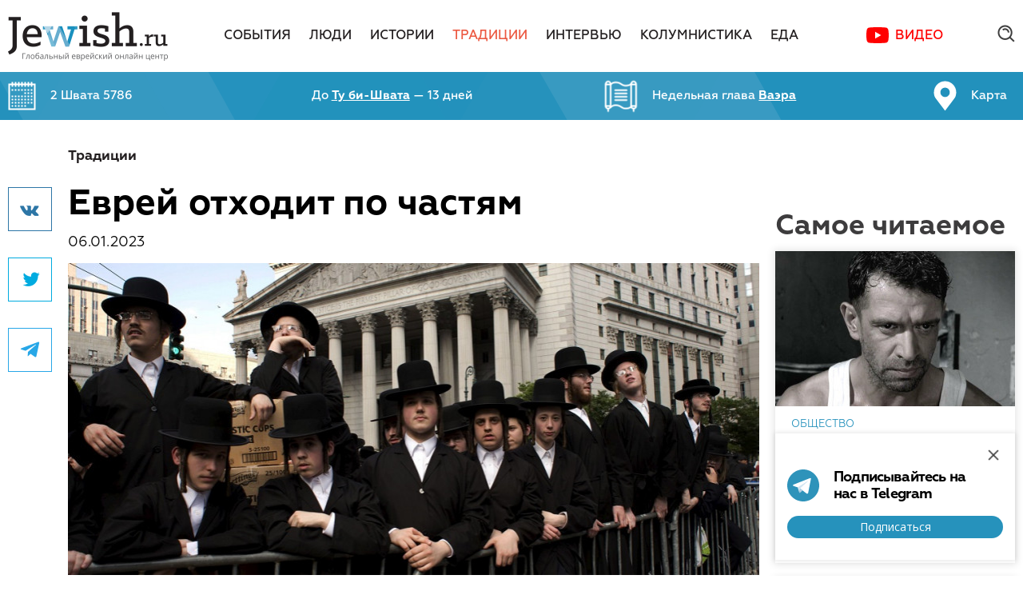

--- FILE ---
content_type: text/html; charset=utf-8
request_url: https://jewish.ru/ru/traditions/articles/201445/
body_size: 14212
content:
<!DOCTYPE html>
<html>
<head>
  <!-- Base meta -->
	<meta charset="utf-8">
	<meta http-equiv="x-ua-compatible" content="ie=edge">

	<!-- Base meta -->
	<title>Еврей отходит по частям // Jewish.Ru — Глобальный еврейский онлайн центр</title>
	<meta name="title" content="Еврей отходит по частям // Jewish.Ru — Глобальный еврейский онлайн центр">

    <meta name="keywords" content="ТРАДИЦИЯ, «ВАЕХИ», ЯАКОВ, ИОСИФ, евреи, еврей, еврейский, еврейская, еврейские, еврейское, иудаизм, шедух, рабби, раввин, израиль">
  <meta name="description" content="Чего стоит бояться «придворным евреям»…">
  
	<!-- Base URL to use for all relative URLs contained within the document -->
	<base href="//jewish.ru/ru/traditions/articles/201445/">

	<!-- Full domain name or web address -->
	<meta name="url" content="//jewish.ru/">
	
	<!-- Control the behavior of search engine crawling and indexing -->
	<meta name="robots" content="index,follow,noodp"><!-- All Search Engines -->
	<meta name="googlebot" content="index,follow"><!-- Google Specific -->
  
  <meta name="yandex-verification" content="f97960fcd0e0f0b0" />

	<meta property="al:ios:url" content="">
	<meta property="al:android:url" content="">
	<meta property="al:ios:app_name" content="Jewish.Ru">
	<meta property="al:ios:app_store_id" content="">
	<meta property="al:android:package" content="">
	<meta property="al:android:app_name" content="Jewish.Ru">
	<meta property="al:web:should_fallback" content="">

  <meta name="apple-itunes-app" content="app-id=390884113" />
  <meta name="google-play-app" content="app-id=ru.jewish" />
  <link rel="apple-touch-icon" href="//jewish.ru/themes/publication_1/theme_1/img/app-icon.jpg" />
  <link rel="android-touch-icon" href="//jewish.ru/themes/publication_1/theme_1/img/app-icon.jpg" />

  
  <link rel="alternate" type="application/rss+xml" title="RSS Feed jewish.ru - Все" href="/ru/?tpl=24">
  <link rel="alternate" type="application/rss+xml" title="RSS Feed jewish.ru - Новости" href="/ru/?tpl=25">
  <link rel="alternate" type="application/rss+xml" title="RSS Feed jewish.ru - Материалы" href="/ru/?tpl=26">
  <link rel="alternate" type="application/rss+xml" title="RSS Feed jewish.ru for Yandex" href="/ru/?tpl=27">
	<link rel="alternate" type="application/rss+xml" title="RSS Feed jewish.ru for Yandex Zen" href="/ru/?tpl=70">
	<link rel="alternate" type="application/rss+xml" title="RSS Feed jewish.ru for Pulse Mail.ru" href="/ru/?tpl=71">
  
	

	<link rel="canonical" href="//jewish.ru/ru/traditions/articles/201445/">

  <meta name="apple-itunes-app" content="">
  <meta property="vk:app_id" content="">
  
  <meta name="facebook-domain-verification" content="4a9hrp294yesblv7brc7w3xz69a2jj">
  <meta property="fb:app_id" content="110001209069363" />
	<meta property="fb:admins" content="834783404"/>
	<meta property="fb:admins" content="1616508656"/>
  <meta property="fb:admins" content="522943059"/>
    	<meta property="og:url" content="https://jewish.ru/ru/traditions/articles/201445/">
    <meta property="og:type" content="article">
  <meta property="og:title" content="Еврей отходит по частям">

  	<link rel="image_src" href="https://jewish.ru/images/cms-image-000022247.jpg">
  <meta property="og:image" content="https://jewish.ru/images/cms-image-000022247.jpg">
  <meta property="og:image:width" content="1009">
  <meta property="og:image:height" content="530">
  <meta name="twitter:image" content="https://jewish.ru/images/cms-image-000022247.jpg">

  	<meta property="og:description" content="Чего стоит бояться «придворным евреям»…">
  
	<meta property="og:site_name" content="Jewish.Ru">
	<meta property="og:locale" content="ru_RU">
            
        
        
                            
              
    	<meta property="article:author" content="Петр Люкимсон">
	
	<meta name="twitter:card" content="summary_large_image"> <!-- summary_large_image -->
	<meta name="twitter:site" content="">
	<meta name="twitter:creator" content="">
	<meta name="twitter:url" content="https://jewish.ru/ru/traditions/articles/201445/">
	<meta name="twitter:title" content="Еврей отходит по частям">

  	<meta name="twitter:description" content="Чего стоит бояться «придворным евреям»…">
  


	<!-- More info: https://dev.twitter.com/cards/getting-started -->
	<!-- Validate: https://dev.twitter.com/docs/cards/validation/validator -->

	<meta name="twitter:app:name:iphone" content="Jewish.Ru">
	<meta name="twitter:app:id:iphone" content="">
	<meta name="twitter:app:url:iphone" content="">
	<meta name="twitter:app:name:ipad" content="Jewish.Ru">
	<meta name="twitter:app:id:ipad" content="">
	<meta name="twitter:app:url:ipad" content="">
	<meta name="twitter:app:name:googleplay" content="Jewish.Ru">
	<meta name="twitter:app:id:googleplay" content="">
	<meta name="twitter:app:url:googleplay" content="">

  <meta class="viewport" name="viewport" content="width=device-width, initial-scale=1.0">

  <link href="https://fonts.googleapis.com/css?family=Open+Sans:400,700&subset=cyrillic-ext" rel="stylesheet">
  <script type="text/javascript">
  function setViewport() {
    var viewport;
    var docWidth = document.documentElement.offsetWidth;
    viewport = document.createElement('meta');
    viewport.setAttribute("class", "viewport");
    viewport.setAttribute("name", "viewport");
    if (document.head.getElementsByClassName('viewport')[0]) {
      var elem = document.head.getElementsByClassName('viewport')[0];
      elem.remove();
    }
    if (docWidth <= 640) {
      viewport.setAttribute("content", "width=640, user-scalable=no");
    } else if (docWidth <= 1240) {
      viewport.setAttribute("content", "width=1044, user-scalable=no");
    } else {
      viewport.setAttribute("content", "width=device-width, initial-scale=1.0, minimum-scale=1.0, maximum-scale=1.0");
    }
    document.head.appendChild(viewport);
  }
  setViewport();
  </script>

  <link rel="preconnect" href="https://fonts.googleapis.com">
  <link rel="preconnect" href="https://fonts.gstatic.com" crossorigin>
  <link href="https://fonts.googleapis.com/css2?family=Open+Sans:wght@400;600;700&display=swap" rel="stylesheet">

  <link rel="stylesheet" type="text/css" href="//jewish.ru/themes/publication_1/theme_1/css/main.css?v=0.0.71">
  <link rel="stylesheet" type="text/css" href="//jewish.ru/themes/publication_1/theme_1/react_components/dist/index.css?v=0.0.51">
  <link rel="icon" type="image/png" href="//jewish.ru/themes/publication_1/theme_1/img/favicon.png">
  <script src="https://api-maps.yandex.ru/2.1/?lang=ru_RU" type="text/javascript"></script>
  <script type="text/javascript" src="//jewish.ru/themes/publication_1/theme_1/js/modernizr.js"></script>
  <script type="text/javascript" src="//jewish.ru/themes/publication_1/theme_1/js/hebcal.js"></script>
  <script type="text/javascript" src="//jewish.ru/themes/publication_1/theme_1/js/main.js?v=1.1.18"></script>
  <script type="text/javascript" src="//jewish.ru/themes/publication_1/theme_1/js/scripts.js?v=1.0.7"></script>

  <!-- Put this script tag to the <head> of your page -->
  <script type="text/javascript" src="//vk.com/js/api/openapi.js?136"></script>

  <script type="text/javascript">
    VK.init({apiId: 5743135, onlyWidgets: true});
  </script>


	  <link rel="stylesheet" type="text/css" href="/themes/publication_1/theme_1/css/social-likes_birman.css">
	<script defer type="text/javascript" src="//jewish.ru/themes/publication_1/theme_1/js/social-likes.min.js?v=0.0.1"></script>

	
    
<script async='async' src='https://www.googletagservices.com/tag/js/gpt.js'></script>
<script>
  var googletag = googletag || {};
  googletag.cmd = googletag.cmd || [];
</script>
<!-- [0.desktop] -->
<script>
  googletag.cmd.push(function() {
    googletag.defineSlot('/87020519/JR_Site_15_970x90_Main-4', [1260, 90], 'div-gpt-ad-1496400071148-0').
      addService(googletag.pubads());
    googletag.pubads().enableSingleRequest();
    googletag.pubads().collapseEmptyDivs();
    googletag.enableServices();
  });
</script>

<!-- [0.tablet] -->
<script>
  googletag.cmd.push(function() {
    googletag.defineSlot('/87020519/JR_Site_15_970x90_Main-4', [1004, 90], 'div-gpt-ad-1496400071148-1').
      addService(googletag.pubads());
    googletag.pubads().enableSingleRequest();
    googletag.pubads().collapseEmptyDivs();
    googletag.enableServices();
  });
</script>

<!-- [1] -->
<script>
  googletag.cmd.push(function() {
    googletag.defineSlot('/87020519/JR_Site_01_300x390_Main-1', [300, 390], 'div-gpt-ad-1491310942712-0').addService(googletag.pubads());
    googletag.pubads().enableSingleRequest();
    googletag.pubads().collapseEmptyDivs();
    googletag.enableServices();
  });
</script>

<!-- [2.desktop] -->
<script>
  googletag.cmd.push(function() {
    googletag.defineSlot('/87020519/JR_Site_02_970x90_Main-2', [1260, 90], 'div-gpt-ad-1496402946829-0').
      addService(googletag.pubads());
    googletag.pubads().enableSingleRequest();
    googletag.pubads().collapseEmptyDivs();
    googletag.enableServices();
  });
</script>

<!-- [2.tablet] -->
<script>
  googletag.cmd.push(function() {
    googletag.defineSlot('/87020519/JR_Site_02_970x90_Main-2', [1004, 90], 'div-gpt-ad-1496402946829-1').
      addService(googletag.pubads());
    googletag.pubads().enableSingleRequest();
    googletag.pubads().collapseEmptyDivs();
    googletag.enableServices();
  });
</script>

<!-- [3.desktop] -->
<script>
  googletag.cmd.push(function() {
    googletag.defineSlot('/87020519/JR_Site_03_970x90_Main-3', [1260, 90], 'div-gpt-ad-1496403018785-0').
      addService(googletag.pubads());
    googletag.pubads().enableSingleRequest();
    googletag.pubads().collapseEmptyDivs();
    googletag.enableServices();
  });
</script>

<!-- [3.tablet] -->
<script>
  googletag.cmd.push(function() {
    googletag.defineSlot('/87020519/JR_Site_03_970x90_Main-3', [1004, 90], 'div-gpt-ad-1496403018785-1').
      addService(googletag.pubads());
    googletag.pubads().enableSingleRequest();
    googletag.pubads().collapseEmptyDivs();
    googletag.enableServices();
  });
</script>

<!-- [4] -->
<script>
  googletag.cmd.push(function() {
    googletag.defineSlot('/87020519/JR_Site_04_300x160_Section-1', [300, 160], 'div-gpt-ad-1491311061242-0').addService(googletag.pubads());
    googletag.pubads().enableSingleRequest();
    googletag.pubads().collapseEmptyDivs();
    googletag.enableServices();
  });
</script>

<!-- [5] -->
<script>
  googletag.cmd.push(function() {
    googletag.defineSlot('/87020519/JR_Site_05_300x438_Section-2', [300, 438], 'div-gpt-ad-1491311093737-0').addService(googletag.pubads());
    googletag.pubads().enableSingleRequest();
    googletag.pubads().collapseEmptyDivs();
    googletag.enableServices();
  });
</script>

<!-- [6] -->
<script>
  googletag.cmd.push(function() {
    googletag.defineSlot('/87020519/JR_Site_06_300x160_Section-3', [300, 160], 'div-gpt-ad-1491311125131-0').addService(googletag.pubads());
    googletag.pubads().enableSingleRequest();
    googletag.pubads().collapseEmptyDivs();
    googletag.enableServices();
  });
</script>

<!-- [7.desktop] -->
<script>
  googletag.cmd.push(function() {
    googletag.defineSlot('/87020519/JR_Site_07_970x90_Section-4', [1260, 90], 'div-gpt-ad-1496403594171-0').addService(googletag.pubads());
    googletag.pubads().enableSingleRequest();
    googletag.pubads().collapseEmptyDivs();
    googletag.enableServices();
  });
</script>

<!-- [7.tablet] -->
<script>
  googletag.cmd.push(function() {
    googletag.defineSlot('/87020519/JR_Site_07_970x90_Section-4', [1004, 90], 'div-gpt-ad-1496403594171-1').addService(googletag.pubads());
    googletag.pubads().enableSingleRequest();
    googletag.pubads().collapseEmptyDivs();
    googletag.enableServices();
  });
</script>

<!-- [8] -->
<script>
  googletag.cmd.push(function() {
    googletag.defineSlot('/87020519/JR_Site_08_300x160_Material-1', [300, 160], 'div-gpt-ad-1491311169730-0').addService(googletag.pubads());
    googletag.pubads().enableSingleRequest();
    googletag.pubads().collapseEmptyDivs();
    googletag.enableServices();
  });
</script>

<!-- [9] -->
<script>
  googletag.cmd.push(function() {
    googletag.defineSlot('/87020519/JR_Site_09_300x438_Material-2', [300, 438], 'div-gpt-ad-1491311196022-0').addService(googletag.pubads());
    googletag.pubads().enableSingleRequest();
    googletag.pubads().collapseEmptyDivs();
    googletag.enableServices();
  });
</script>

<!-- [10] -->
<script>
  googletag.cmd.push(function() {
    googletag.defineSlot('/87020519/JR_Site_10_300x160_Material-3', [300, 160], 'div-gpt-ad-1491311226879-0').addService(googletag.pubads());
    googletag.pubads().enableSingleRequest();
    googletag.pubads().collapseEmptyDivs();
    googletag.enableServices();
  });
</script>

<!-- [11] -->
<script>
  googletag.cmd.push(function() {
    googletag.defineSlot('/87020519/JR_Site_11_M_640x260_Main-1', [640, 260], 'div-gpt-ad-1491311255795-0').addService(googletag.pubads());
    googletag.pubads().enableSingleRequest();
    googletag.pubads().collapseEmptyDivs();
    googletag.enableServices();
  });
</script>

<!-- [12] -->
<script>
  googletag.cmd.push(function() {
    googletag.defineSlot('/87020519/JR_Site_12_M_640x260_Main-2', [640, 260], 'div-gpt-ad-1491311279091-0').addService(googletag.pubads());
    googletag.pubads().enableSingleRequest();
    googletag.pubads().collapseEmptyDivs();
    googletag.enableServices();
  });
</script>

<!-- [13] -->
<script>
  googletag.cmd.push(function() {
    googletag.defineSlot('/87020519/JR_Site_13_M_640x260_Section-1', [640, 260], 'div-gpt-ad-1491311308375-0').addService(googletag.pubads());
    googletag.pubads().enableSingleRequest();
    googletag.pubads().collapseEmptyDivs();
    googletag.enableServices();
  });
</script>

<!-- [14] -->
<script>
  googletag.cmd.push(function() {
    googletag.defineSlot('/87020519/JR_Site_14_M_640x260_Section-2', [640, 260], 'div-gpt-ad-1491311332572-0').addService(googletag.pubads());
    googletag.pubads().enableSingleRequest();
    googletag.pubads().collapseEmptyDivs();
    googletag.enableServices();
  });
</script> 

<script>
  function onSubscribeDesktop(token) {
    document.getElementById("SubscribeForm").submit();
  }
</script>

<script src='https://www.google.com/recaptcha/api.js?onload=onloadReCaptchaInvisible&render=explicit' async defer></script>

<style type="text/css">
  .grecaptcha-badge {
    display: none !important;
  }
</style>
	<!-- Top.Mail.Ru counter -->
	<script type="text/javascript">
        var _tmr = window._tmr || (window._tmr = []);
        _tmr.push({id: "3403745", type: "pageView", start: (new Date()).getTime()});
        (function (d, w, id) {
            if (d.getElementById(id)) return;
            var ts = d.createElement("script"); ts.type = "text/javascript"; ts.async = true; ts.id = id;
            ts.src = "https://top-fwz1.mail.ru/js/code.js";
            var f = function () {var s = d.getElementsByTagName("script")[0]; s.parentNode.insertBefore(ts, s);};
            if (w.opera == "[object Opera]") { d.addEventListener("DOMContentLoaded", f, false); } else { f(); }
        })(document, window, "tmr-code");
	</script>
	<noscript><div><img src="https://top-fwz1.mail.ru/counter?id=3403745;js=na" style="position:absolute;left:-9999px;" alt="Top.Mail.Ru" /></div></noscript>
	<!-- /Top.Mail.Ru counter -->
</head>
<body>
  <div id="fb-root"></div>
  <script>(function(d, s, id) {
    var js, fjs = d.getElementsByTagName(s)[0];
    if (d.getElementById(id)) return;
    js = d.createElement(s); js.id = id;
    js.src = "https://connect.facebook.net/ru_RU/sdk.js#xfbml=1&version=v3.3&appId=110001209069363";
    fjs.parentNode.insertBefore(js, fjs);
  }(document, 'script', 'facebook-jssdk'));</script>

  <div class="search-popup">
    <div class="popup-inner">
      <a href="/search/?search=toptag" class="top-100">Топ 100 тэгов</a>

      <div class="tabs">
        <div class="item _active">
          Поиск по сайту
        </div>
        <div class="item">
          Поиск по тэгам
        </div>
      </div> <!-- .tabs -->

      <div class="insets">
        <div class="item site-search _active">
          <div class="input">
            <div class="search-query">
              <form name="search_articles" action="/search" method="get">
              	<input type="hidden" name="search" value="all" />
                <input type="text" name="q" value="" placeholder="Поиск по сайту" />
                <input type="submit" value=".">
              </form>
            </div>
          </div>
        </div>

        <div class="item tag-search">
          <div class="input">
            <div class="search-query">
              <form name="search_articles" action="/search" method="get">
              	<input type="hidden" name="search" value="tag" />
                <input type="text" name="q" value="" placeholder="Поиск по тэгам" />
                <input type="submit" value=".">
              </form>
            </div>
          </div>
        </div>
      </div> <!-- .insets -->

    </div> <!-- .popup-inner -->

    <div class="close"></div>
  </div>

  <div id="page">

   <header>
      <div class="main-menu-big">
        <div class="container">
          <div class="logo"><a href="/"><img src="/themes/publication_1/theme_1/img/logo.png" alt="logo" /></a></div>

          <nav>
            <ul>
            
              <li class=""><a href="/ru/events/">События</a></li>
            
              <li class=""><a href="/ru/people/">Люди</a></li>
            
              <li class=""><a href="/ru/stories/">Истории</a></li>
            
              <li class="active"><a href="/ru/traditions/">Традиции</a></li>
            
              <li class=""><a href="/ru/interviews/">Интервью</a></li>
            
              <li class=""><a href="/ru/columnists/">Колумнистика</a></li>
            
              <li class=""><a href="/ru/cooking/">Еда</a></li>
            
              <li><a href="https://www.youtube.com/channel/UC9Ee-XWBdTirMogFjiWpTdA/featured" class="c-map-button" target="_blank">Видео</a></li>
            </ul>
          </nav>

          <div class="misc">
            <!--div class="c-account-button-container" id="account_button"></div-->
            
            <div class="search-btn">
              <form name="search_articles" action="/search" method="get">
								<input type="text" name="q" value="" placeholder="Поиск по сайту" />
							</form>
              <div class="ico"></div>
							<div class="close"></div>
            </div>

          </div>
        </div>

      </div> <!-- .main-menu-big -->

      <div class="fixed-menu-big">
        <div class="container">
          <div class="logo"><a href="/"><img src="/themes/publication_1/theme_1/img/logo.png" alt="logo" /></a></div>

          <nav>
            <ul>
						
              <li class=""><a href="/ru/events/">События</a></li>
            
              <li class=""><a href="/ru/people/">Люди</a></li>
            
              <li class=""><a href="/ru/stories/">Истории</a></li>
            
              <li class="active"><a href="/ru/traditions/">Традиции</a></li>
            
              <li class=""><a href="/ru/interviews/">Интервью</a></li>
            
              <li class=""><a href="/ru/columnists/">Колумнистика</a></li>
            
              <li class=""><a href="/ru/cooking/">Еда</a></li>
            
              <li><a href="https://www.youtube.com/channel/UC9Ee-XWBdTirMogFjiWpTdA/featured" class="c-map-button" target="_blank">Видео</a></li>
            </ul>
          </nav>

          <div class="misc">
            <div class="c-account-button-container" id="account_button_fixed"></div>
            <div class="search-btn">
              <div class="ico"></div>
            </div>

          </div>

        </div>

        <div class="article-progress-bar">
          <div class="article-progress-bar__bar"></div>  
        </div>
      </div> <!-- .fixed-menu-big -->

      <div class="jew-stuff">
        <div class="container">
          <div class="inner">
            <a href="/ru/calendar/">
              <div class="item calendar">
                <p>Загрузка...</p>
              </div>
            </a>
            <a href="/ru/holidays/">
              <div class="item holiday">
                <p>Загрузка...</p>
              </div>
            </a>
            <a href="/ru/torah/">
              <div class="item chapter">
                <p>Загрузка...</p>
              </div>
            </a>
            <a href="/ru/jewishmap">
              <div class="item jewish-map">
                <p>Карта</p>
              </div>
            </a>
          </div>
        </div>
      </div><!-- .jew-stuff -->

      <div class="header-mobile">
        <div class="burger btn"></div>
        <a href="/"><div class="logo"></div></a>
        <div class="search btn"></div>

        <div class="search-field">
          <form name="search_articles" action="/search" method="get">
          	<input type="hidden" name="search" value="all" />
						<input type="text" name="q" value="" placeholder="Найти" />
					</form>
        </div>
        
        <div class="article-progress-bar">
          <div class="article-progress-bar__bar"></div>  
        </div>
      </div>

      <div class="main-mobile-menu">
        <div class="inner">
          <nav>
            <ul>
            	
              <li class="">
             		<a href="/ru/events/">
              		<div class="name">
              			События
              		</div>
              	</a>
                
                                <ul>
                
                  <li>
                    <a href="/ru/events/russia/"><div class="name">Россия</div></a>
                  </li>

                                
                
                  <li>
                    <a href="/ru/events/israel/"><div class="name">Израиль</div></a>
                  </li>

                                
                
                  <li>
                    <a href="/ru/events/usa/"><div class="name">США</div></a>
                  </li>

                                
                
                  <li>
                    <a href="/ru/events/europe/"><div class="name">Европа</div></a>
                  </li>

                                
                
                  <li>
                    <a href="/ru/events/world/"><div class="name">Мир</div></a>
                  </li>

                                </ul>
                                

              </li>
            	
              <li class="">
             		<a href="/ru/people/">
              		<div class="name">
              			Люди
              		</div>
              	</a>
                
                                <ul>
                
                  <li>
                    <a href="/ru/people/culture/"><div class="name">Культура</div></a>
                  </li>

                                
                
                  <li>
                    <a href="/ru/people/society/"><div class="name">Общество</div></a>
                  </li>

                                
                
                  <li>
                    <a href="/ru/people/business/"><div class="name">Бизнес</div></a>
                  </li>

                                
                
                  <li>
                    <a href="/ru/people/science/"><div class="name">Наука</div></a>
                  </li>

                                </ul>
                                

              </li>
            	
              <li class="">
             		<a href="/ru/stories/">
              		<div class="name">
              			Истории
              		</div>
              	</a>
                
                                <ul>
                
                  <li>
                    <a href="/ru/stories/chronicles/"><div class="name">Хроники</div></a>
                  </li>

                                
                
                  <li>
                    <a href="/ru/stories/reviews/"><div class="name">Обзоры</div></a>
                  </li>

                                
                
                  <li>
                    <a href="/ru/stories/literature/"><div class="name">Литература</div></a>
                  </li>

                                
                
                  <li>
                    <a href="/ru/stories/humor/"><div class="name">Юмор</div></a>
                  </li>

                                </ul>
                                

              </li>
            	
              <li class="active">
             		<a href="/ru/traditions/">
              		<div class="name">
              			Традиции
              		</div>
              	</a>
                

              </li>
            	
              <li class="">
             		<a href="/ru/interviews/">
              		<div class="name">
              			Интервью
              		</div>
              	</a>
                

              </li>
            	
              <li class="">
             		<a href="/ru/columnists/">
              		<div class="name">
              			Колумнистика
              		</div>
              	</a>
                

              </li>
            	
              <li class="">
             		<a href="/ru/cooking/">
              		<div class="name">
              			Еда
              		</div>
              	</a>
                
                                <ul>
                
                  <li>
                    <a href="/ru/cooking/appetizers/"><div class="name">Закуски</div></a>
                  </li>

                                
                
                  <li>
                    <a href="/ru/cooking/soups/"><div class="name">Супы</div></a>
                  </li>

                                
                
                  <li>
                    <a href="/ru/cooking/fish/"><div class="name">Рыба</div></a>
                  </li>

                                
                
                  <li>
                    <a href="/ru/cooking/poultry/"><div class="name">Птица</div></a>
                  </li>

                                
                
                  <li>
                    <a href="/ru/cooking/meat/"><div class="name">Мясо</div></a>
                  </li>

                                
                
                  <li>
                    <a href="/ru/cooking/garnishes/"><div class="name">Гарниры</div></a>
                  </li>

                                
                
                  <li>
                    <a href="/ru/cooking/baking/"><div class="name">Выпечка</div></a>
                  </li>

                                
                
                  <li>
                    <a href="/ru/cooking/dessert/"><div class="name">Десерты</div></a>
                  </li>

                                
                
                  <li>
                    <a href="/ru/cooking/drinks/"><div class="name">Напитки</div></a>
                  </li>

                                </ul>
                                

              </li>
            	

              
              <li><a href="https://www.youtube.com/channel/UC9Ee-XWBdTirMogFjiWpTdA/featured" target="_blank"><div class="name">Видео</div></a></li>
            </ul>
          </nav>

          <div class="jew-informer">
            <a href="/ru/calendar/">
              <div class="item date"><!--<span>6 кислева</span> 5775-->
                <p><!--Calendar date--></p>  
              </div>
            </a>
           	<a href="/ru/torah/">
              <div class="item chapter"><!--Недельная глава <span>Ницавим</span>-->
                <p><!--Torah chapter--></p>  
              </div>
            </a>
           	<a href="/ru/holidays/">
              <div class="item holiday">
                <p><!--Holiday--></p>  
              </div>
            </a>
            <a href="/ru/jewishmap">
              <div class="item jewish-map">
                <p>Карта</p>  
              </div>
            </a>
          </div>

          <div class="bottom">
            <a href="/ru/authors/">Авторы</a>
            <a href="/ru/about/contacts/">Редакция</a>
            <a href="/ru/about/ads/">Реклама</a>
            <a href="/ru/about/citation/">Copyright</a>
            <div class="c-account-button-container c-account-button-container--white-icon" id="account_button_mobile_menu"></div>
          </div>

        </div>
      </div>

    </header>

    <div class="c-popups-react" id="popups_react"></div>

<div class="content">

<!-- article ajax -->
		<script>
		var article = []; 
		var articlecard = [];
		var articleURLs = [];
	</script>

		<script>
	
						articlecarddata=[];
				articlecarddata.push('Герой нашего имени');
				articlecarddata.push('/ru/traditions/articles/210330/');
				articlecarddata.push('art_210330'); 
				articlecard.push(articlecarddata);
				
					articleLoaderURL = '/ru/?tpl=68'
				
				        																		
							articlecarddata.push('/images/cache/300x195/crop_0_12_1200_792/images%7Ccms-image-000030733.jpg');
						
					
					        				article.push('210330');
	
						articlecarddata=[];
				articlecarddata.push('На три весёлых слова');
				articlecarddata.push('/ru/traditions/articles/210273/');
				articlecarddata.push('art_210273'); 
				articlecard.push(articlecarddata);
				
					articleLoaderURL = '/ru/?tpl=68'
				
				        																		
							articlecarddata.push('/images/cache/300x195/crop_116_0_1086_630/images%7Ccms-image-000030685.png');
						
					
					        				article.push('210273');
	
						articlecarddata=[];
				articlecarddata.push('Сон на поруку');
				articlecarddata.push('/ru/traditions/articles/210171/');
				articlecarddata.push('art_210171'); 
				articlecard.push(articlecarddata);
				
					articleLoaderURL = '/ru/?tpl=68'
				
				        																		
							articlecarddata.push('/images/cache/300x195/crop/images%7Ccms-image-000030591.jpg');
						
					
					        				article.push('210171');
	
						articlecarddata=[];
				articlecarddata.push('Победа с маслом');
				articlecarddata.push('/ru/traditions/articles/210116/');
				articlecarddata.push('art_210116'); 
				articlecard.push(articlecarddata);
				
					articleLoaderURL = '/ru/?tpl=68'
				
				        																		
							articlecarddata.push('/images/cache/300x195/crop/images%7Ccms-image-000030553.jpg');
						
					
					        				article.push('210116');
	
						articlecarddata=[];
				articlecarddata.push('Неприступный какой!');
				articlecarddata.push('/ru/traditions/articles/210111/');
				articlecarddata.push('art_210111'); 
				articlecard.push(articlecarddata);
				
					articleLoaderURL = '/ru/?tpl=68'
				
				        																		
							articlecarddata.push('/images/cache/300x195/crop/images%7Ccms-image-000030509.jpg');
						
					
					        				article.push('210111');
	
						articlecarddata=[];
				articlecarddata.push('Как еврея назовёшь');
				articlecarddata.push('/ru/traditions/articles/210060/');
				articlecarddata.push('art_210060'); 
				articlecard.push(articlecarddata);
				
					articleLoaderURL = '/ru/?tpl=68'
				
				        																		
							articlecarddata.push('/images/cache/300x195/crop/images%7Ccms-image-000030495.png');
						
					
					        				article.push('210060');
	
						articlecarddata=[];
				articlecarddata.push('Не плюй в народец');
				articlecarddata.push('/ru/traditions/articles/209945/');
				articlecarddata.push('art_209945'); 
				articlecard.push(articlecarddata);
				
					articleLoaderURL = '/ru/?tpl=68'
				
				        																		
							articlecarddata.push('/images/cache/300x195/crop_116_0_1086_630/images%7Ccms-image-000030363.jpg');
						
					
					        				article.push('209945');
	
	
		/*console.log(articlecard);*/
	</script>
    
<!--script>
	var countArticle = '0';
	var numberArticle = '0';
	var inProgress = false;
	
	jQuery(window).scroll(function() {

		//if(jQuery(window).scrollTop()+jQuery(window).height() >= jQuery('.checkpoint__loader').last().offset().top + 200 && !inProgress) {
			
		if(jQuery(window).scrollTop()+jQuery(window).height() >= jQuery(document).height() - 200 && !inProgress) {	
			var layer = $('#loading_article');
			var footer = $('footer');
			if(countArticle <= 6 ) {
				footer.hide();
				
					var url  = '/ru/?tpl=68';
				

				var data = 'data_article='+article[numberArticle];
				
				numberArticle++;
				nextArticleLink.hide();
				console.log(url);
		
				jQuery.ajax({
					url:url, 
					data:data, 
					type:'GET',
					cache: false,
					
					beforeSend: function(){
						layer.fadeIn('fast');
						inProgress = true;
					},
					complete: function(){
						layer.fadeOut();
					},
					
					success: function(response){
						if(response != 0){
							inProgress = false;
							console.log(response);
							layer.before(response);
							countArticle++;
							try {
								var fbComments = document.getElementsByClassName('comments');
								FB.XFBML.parse(fbComments[fbComments.length - 1]);
							} catch (error) {
								console.error('Can`t initialize Facebook');								
							}
							SocialLikesNext.autoInit()
							focusPoint();
							articleAds.destroy();
							articleAds = new ArticleAds();
							articleAds.init();
							articleProgressBar.setNextArticle();
							nextArticleLink.assignNextArticleLink();
							footer.show();
						}
					}
				});

			}
		}
	
  });
</script-->   
<!-- end --> 
<div id="art_201445" class="article-main">
  <div class="container">
    <div class="wrapper">
      <div class="main">

          <div class="soc">
  	<div class="inner">
			      	<div class="social-likes social-likes_vertical" data-counters="no" data-url="https://jewish.ru/ru/traditions/articles/201445/" data-title="Еврей отходит по частям">				
  		  			        				<div data-service="vkontakte" title="Поделиться ссылкой во Вконтакте">Вконтакте</div>
    		<div data-service="twitter" title="Поделиться ссылкой в Твиттере">Twitter</div>
				<div data-service="telegram" title="Поделиться ссылкой в Телеграме">Телеграм</div>
			</div>

  	</div>
  </div>

				
        <div class="content">

        
        	
            					<div class="breadcrumbs">
            <a href="/ru/traditions/">Традиции</a>                                  </div>


            <div class="header">
              <h1 class="title">Еврей отходит по частям</h1>
              <p class="date">06.01.2023 <span class="editlink" style="display:none; cursor:pointer; font-size:12px; color:#d32525; font-weight:normal;" data-href="#f_publication_id=1&amp;f_issue_number=40&amp;f_section_number=410&amp;f_article_number=201445&amp;f_language_id=15&amp;f_language_selected=15" data-target="_blank"><br />Редактировать статью</span>

</p>

                                            <div class="picture">
                                
                  <img src="/images/cache/865x390/crop_0_156_1024_617/images%7Ccms-image-000022246.jpg"  alt="" />
                
              
                </div>
              
            </div>

          
          <div class="markdown-body checkpoint__loader">
													<h4>
														Чего стоит бояться «придворным евреям» в любую эпоху, рассказывает наш корреспондент.
							</h4>
												<p>Библейская глава «Ваехи», которую будут читать в синагогах в эту субботу, посвящена последнему дню жизни нашего праотца Яакова. И любопытно наблюдать, как идея смерти в иудаизме тесно переплетается с идеей самой жизненности! Даже название главы – «Ваехи» – можно перевести не только: «И жил», но и одновременно – «Будет жить!». Ведь в Пятикнижии грамматическая форма будущего времени глагола часто используется для прошлого – что само по себе примечательно в данном контексте. А если уж вспомнить, что аналогично отрывок, посвященный смерти нашей праматери Сары, называется «Хаей Сара», то есть «Жизнь Сары», то круг окончательно замыкается: и Яаков, и Сара продолжают жить, пока живы их потомки.</p> <p>И потому благословения, которые Яаков на смертном одре даёт каждому из сыновей, актуальны и сейчас – ведь они, в конце концов, обращены к нам. Эти благословения очень различны и, по мнению великих комментаторов Пятикнижия, представляют собой не только точные характеристики каждого из сыновей, но провидение будущего их потомства – колен Израиля. Но видно из самого текста, что несмотря на все различия, братья в этих благословениях не отдаляются, а наоборот – мистическим образом дополняют друг друга. По отдельности каждый из них – лишь разрозненный камешек, но вместе они сливаются в единую мозаику и становятся народом в подлинном смысле этого слова. Но вытащи один камешек – и мозаика начнет рассыпаться.</p> <p>И в этой идее Яакова слышится призыв к нам сегодняшним: нет ничего более глупого и опасного, чем делегетимировать ту или иную часть еврейского народа по политическим, религиозным или иным убеждениям. Эту же мысль, кстати, не так давно по историческим меркам – всего каких-то двести с лишним лет назад – обосновывал и рабби Леви-Ицхак из Бердичева, объясняя своим ученикам, что Б-гу, а значит, и всему остальному еврейскому народу нужны даже самые отпетые безбожники. «Без меня народ неполный», – как было сказано великим представителем другого народа, но при схожих жизненных обстоятельствах.</p> <p>И еще на один ключевой момент этого отрывка Пятикнижия хотелось бы обратить внимание читателя. После того как праотец наш Яаков, говоря библейским языком, «присоединился к своему народу», тело его забальзамировали и прошли требуемые по египетскому обычаю семьдесят дней траура, Иосиф обратился к «домочадцам фараона» с просьбой передать «в уши фараона» ходатайство: отпустить его на время в землю Ханаанскую – похоронить отца: «А сейчас позвольте мне взойти туда, похоронить отца и затем вернуться».</p> <p>Странным здесь является тот факт, Иосиф – «второй человек в Египте после фараона», фактический премьер-министр страны, – похоже, больше не может обратиться к фараону напрямую. Видимо, когда дни голода прошли, Иосиф больше не пользовался при дворе тем неоспоримым влиянием, что прежде. Да, с ним, очевидно, ещё считаются, о его великих заслугах перед страной, конечно, помнят, да и пришедшие с ним евреи воспринимаются пока как благо для экономики государства, но в воздухе что-то уже неуловимо изменилось. «Еврей сделал свое дело – еврей может уходить».</p> <p>И вот об этой переменчивости нашей национальной судьбы тоже, думается, стоит помнить всем евреям, живущим в диаспорах. Причем в особенности именно «придворным евреям». Об этом, в сущности, и писал в свое время Александр Галич:</p> <p align="center">Это правда, это правда, это правда,<br />Это было, и боюсь, что будет завтра.<br />Может, завтра, может, даже скорее...<br />Ой, так не шейте ж вы ливреи, евреи!</p>
          </div>

										
					


                      
                          <div class="columnist">
            
                        
              <a href="/ru/authors/lyukimson/">
                <div class="pic">
                	<img alt="Петр Люкимсон" src="/get_img?ImageId=215" />

                </div>
                <p class="name">Петр Люкимсон</p>
              </a>
                          
                                      </div>
                        
          
          <div class="mobile-sharing">
            <div class="soc-mobile">
  <div class="inner">
			      	<div class="social-likes" data-counters="no" data-url="https://jewish.ru/ru/traditions/articles/201445/" data-title="Еврей отходит по частям">				
  		            <div data-service="vkontakte" title="Поделиться ссылкой во Вконтакте">Вконтакте</div>
      <div data-service="twitter" title="Поделиться ссылкой в Твиттере">Twitter</div>
      <div data-service="telegram" title="Поделиться ссылкой в Телеграме">Телеграм</div>
    </div>

  </div>
</div>

          </div>

          <div class="likes">
            <!-- Put this div tag to the place, where the Like block will be -->
            
            <div class="likes__vk-like" id="vk_like_1768920061"></div>
            <script type="text/javascript">
            try {
              VK.Widgets.Like("vk_like_1768920061", {type: "button", height: 20, pageUrl: "jewish.ru/ru/traditions/articles/201445/"});
            } catch (error) {
              console.error('Can`t initialize VK Like button');              
            }
            </script>
          </div>

              							      		<div class="tags">
            <span>Tэги:</span>
            							<a href="/search/?q=ТРАДИЦИЯ&amp;search=key"><span>ТРАДИЦИЯ</span></a>
        									<a href="/search/?q=«ВАЕХИ»&amp;search=key"><span>«ВАЕХИ»</span></a>
        									<a href="/search/?q=ЯАКОВ&amp;search=key"><span>ЯАКОВ</span></a>
        									<a href="/search/?q=ИОСИФ&amp;search=key"><span>ИОСИФ</span></a>
        		          </div>
				
	            <!-- 
					
					 -->
          
        </div> <!--.content-->
        
        

        <div class="article-social-subscribe article-social-subscribe--is-mobile">
          <div class="article-social-subscribe__cross"></div>
          <div class="article-social-subscribe__image --tg --image-exists article-social-subscribe__link"></div>
          <h3 class="article-social-subscribe__title article-social-subscribe__link">
            Подписывайтесь на нас в Telegram
          </h3>
          <div class="article-social-subscribe__button-container">
            <a href="https://t.me/JewishRu" target="_blank" class="article-social-subscribe__button article-social-subscribe__link">Подписаться</a>
          </div>
        </div>

      </div> <!-- .main -->

						<div class="sidebar">
        <div class="banners">
          <div class="wrapper">

            <div class="banner">
              <div class="inner">
                <div class="pic">
                  <!--img src="https://jewish.ru/themes/publication_1/theme_1/img/sample-11.jpg" alt=""-->
                  <!-- <ins data-revive-zoneid="20" data-revive-target="_blank" data-revive-ct0="INSERT_ENCODED_CLICKURL_HERE" data-revive-id="58161c265ed92aeb95c51ba450b40bbc"></ins> -->
                  <!-- [8] --><!-- /87020519/JR_Site_08_300x160_Material-1 -->
                  
                  <!-- <div id='div-gpt-ad-1491311169730-0' style='height:160px; width:300px;'>
                  <script>
                  googletag.cmd.push(function() { googletag.display('div-gpt-ad-1491311169730-0'); });
                  </script> 
                  </div>-->
                </div>
              </div>
            </div>

            <div class="banner">
              <div class="inner">
                <div class="pic">
                  <!--img src="https://jewish.ru/themes/publication_1/theme_1/img/sample-2.jpg" alt=""-->
                  <!-- <ins data-revive-zoneid="19" data-revive-target="_blank" data-revive-ct0="INSERT_ENCODED_CLICKURL_HERE" data-revive-id="58161c265ed92aeb95c51ba450b40bbc"></ins> -->
                  <!-- [9] --><!-- /87020519/JR_Site_09_300x438_Material-2 -->
                  
                  <!-- <div id='div-gpt-ad-1491311196022-0' style='height:438px; width:300px;'>
									<script>
                  googletag.cmd.push(function() { googletag.display('div-gpt-ad-1491311196022-0'); });
                  </script>
                  </div> -->
                </div>
              </div>
            </div>

            <div class="banner">
              <div class="inner">
                <div class="pic">
                  <!--img src="https://jewish.ru/themes/publication_1/theme_1/img/sample-12.jpg" alt=""-->
                  <!-- <ins data-revive-zoneid="20" data-revive-target="_blank" data-revive-ct0="INSERT_ENCODED_CLICKURL_HERE" data-revive-id="58161c265ed92aeb95c51ba450b40bbc"></ins> -->
                  <!-- [10] --><!-- /87020519/JR_Site_10_300x160_Material-3 -->
                  
                  <!-- <div id='div-gpt-ad-1491311226879-0' style='height:160px; width:300px;'>
                  <script>
                  googletag.cmd.push(function() { googletag.display('div-gpt-ad-1491311226879-0'); });
                  </script>
                  </div> -->
                </div>
              </div>
            </div>

          </div>
        </div><!--.banners-->
				        							        <div class="cards-main most-readable ">
          <div class="container">
            <h3 class="title">Самое читаемое</h3>

            <div class="box">
						<!-- 30.08.2019  -->
                        	                        
            	<!--  -->
              <a href="/ru/people/society/187909/" class="item-2">
  <div class="inner">
    <div class="pic">

      <div class="pic-inner focuspoint" data-focus-x="0" data-focus-y="0">
      			
      
      	        			
		<img src="/images/cache/300x195/crop_158_0_1261_720/images%7Ccms-image-000007535.jpg"  alt="" />
	


        			
      </div>

    </div>

    <div class="text">
      <div class="text-inner">

                	<p class="category">
                    	            	<span data-href="/ru/people/society/">Общество</span>
                                </p>
        
        <h3 class="title"> Еврейский волкодав <span class="editlink" style="display:none; cursor:pointer; font-size:12px; color:#d32525; font-weight:normal;" data-href="#f_publication_id=1&amp;f_issue_number=20&amp;f_section_number=230&amp;f_article_number=187909&amp;f_language_id=15&amp;f_language_selected=15" data-target="_blank"><br />Редактировать статью</span>

</h3>
				
        	        		<p class="descr">
          								 Сумерки приносили Одессе налёты, убийства и ограбления... 
						        	</p>
        	
				      </div>
    </div>
  </div>
</a>

            
            	<!--  -->
              <a href="/ru/stories/chronicles/187504/" class="item-2">
  <div class="inner">
    <div class="pic">

      <div class="pic-inner focuspoint" data-focus-x="0" data-focus-y="0">
      			
      
      	        			
		<img src="/images/cache/300x195/crop/images%7Ccms-image-000008750.jpg"  alt="" />
	


        			
      </div>

    </div>

    <div class="text">
      <div class="text-inner">

                	<p class="category">
                    	            	<span data-href="/ru/stories/chronicles/">Хроники</span>
                                </p>
        
        <h3 class="title"> Расстрел за порно <span class="editlink" style="display:none; cursor:pointer; font-size:12px; color:#d32525; font-weight:normal;" data-href="#f_publication_id=1&amp;f_issue_number=30&amp;f_section_number=320&amp;f_article_number=187504&amp;f_language_id=15&amp;f_language_selected=15" data-target="_blank"><br />Редактировать статью</span>

</h3>
				
        	        		<p class="descr">
          								 Деньги были в обогревателях, под коврами и в трехлитровых банках... 
						        	</p>
        	
				      </div>
    </div>
  </div>
</a>

            
            	<!--  -->
              <a href="/ru/stories/chronicles/186930/" class="item-2">
  <div class="inner">
    <div class="pic">

      <div class="pic-inner focuspoint" data-focus-x="0" data-focus-y="0">
      			
      
      	        			
		<img src="/images/cache/300x195/crop/images%7Ccms-image-000006313.jpeg"  alt="" />
	


        			
      </div>

    </div>

    <div class="text">
      <div class="text-inner">

                	<p class="category">
                    	            	<span data-href="/ru/stories/chronicles/">Хроники</span>
                                </p>
        
        <h3 class="title"> Душок нацизма от Шанель <span class="editlink" style="display:none; cursor:pointer; font-size:12px; color:#d32525; font-weight:normal;" data-href="#f_publication_id=1&amp;f_issue_number=30&amp;f_section_number=320&amp;f_article_number=186930&amp;f_language_id=15&amp;f_language_selected=15" data-target="_blank"><br />Редактировать статью</span>

</h3>
				
        	        		<p class="descr">
          								 Коко Шанель избежала наказания за связь с немецким преступником... 
						        	</p>
        	
				      </div>
    </div>
  </div>
</a>

            
            <!--
            
						-->
						<!--  -->
	           </div>
          </div>
        </div><!--.cards-main.most-readable -->
									
        

        <div class="article-social-subscribe article-social-subscribe--is-desktop">
          <div class="article-social-subscribe__cross"></div>
          <div class="article-social-subscribe__image --tg --image-exists article-social-subscribe__link"></div>
          <h3 class="article-social-subscribe__title article-social-subscribe__link">
            Подписывайтесь на нас в Telegram
          </h3>
          <div class="article-social-subscribe__button-container">
            <a href="https://t.me/JewishRu" target="_blank" class="article-social-subscribe__button article-social-subscribe__link">Подписаться</a>
          </div>
        </div>
				
      </div><!--.sidebar-->


    </div><!--.wrapper-->
  </div><!--.container-->

</div>



<div class="cards-main same-articles">
  <div class="container">
    <h3 class="title">Статьи по теме</h3>
		
        
    <!--
		
		-->

    <div class="box">
    
        <!--
    
		-->
    <!--
    
		-->
    <!--
    
		-->
                            
			
				
        <a href="/ru/traditions/articles/210330/" class="item-2">
  <div class="inner">
    <div class="pic">

      <div class="pic-inner focuspoint" data-focus-x="0" data-focus-y="0">
      			
      
      	        			
		<img src="/images/cache/300x195/crop_0_12_1200_792/images%7Ccms-image-000030733.jpg"  alt="" />
	


        			
      </div>

    </div>

    <div class="text">
      <div class="text-inner">

                	<p class="category">
                    	          	                    </p>
        
        <h3 class="title"> Герой нашего имени <span class="editlink" style="display:none; cursor:pointer; font-size:12px; color:#d32525; font-weight:normal;" data-href="#f_publication_id=1&amp;f_issue_number=40&amp;f_section_number=410&amp;f_article_number=210330&amp;f_language_id=15&amp;f_language_selected=15" data-target="_blank"><br />Редактировать статью</span>

</h3>
				
        	        		<p class="descr">
          								 По каббале, каждого после смерти… 
						        	</p>
        	
				      </div>
    </div>
  </div>
</a>

        
			
				
        <a href="/ru/traditions/articles/210273/" class="item-2">
  <div class="inner">
    <div class="pic">

      <div class="pic-inner focuspoint" data-focus-x="0" data-focus-y="0">
      			
      
      	        			
		<img src="/images/cache/300x195/crop_116_0_1086_630/images%7Ccms-image-000030685.png"  alt="" />
	


        			
      </div>

    </div>

    <div class="text">
      <div class="text-inner">

                	<p class="category">
                    	          	                    </p>
        
        <h3 class="title"> На три весёлых слова <span class="editlink" style="display:none; cursor:pointer; font-size:12px; color:#d32525; font-weight:normal;" data-href="#f_publication_id=1&amp;f_issue_number=40&amp;f_section_number=410&amp;f_article_number=210273&amp;f_language_id=15&amp;f_language_selected=15" data-target="_blank"><br />Редактировать статью</span>

</h3>
				
        	        		<p class="descr">
          								 Тайный еврейский пароль… 
						        	</p>
        	
				      </div>
    </div>
  </div>
</a>

        
			
				
        <a href="/ru/traditions/articles/210171/" class="item-2">
  <div class="inner">
    <div class="pic">

      <div class="pic-inner focuspoint" data-focus-x="0" data-focus-y="0">
      			
      
      	        			
		<img src="/images/cache/300x195/crop/images%7Ccms-image-000030591.jpg"  alt="" />
	


        			
      </div>

    </div>

    <div class="text">
      <div class="text-inner">

                	<p class="category">
                    	          	                    </p>
        
        <h3 class="title"> Сон на поруку <span class="editlink" style="display:none; cursor:pointer; font-size:12px; color:#d32525; font-weight:normal;" data-href="#f_publication_id=1&amp;f_issue_number=40&amp;f_section_number=410&amp;f_article_number=210171&amp;f_language_id=15&amp;f_language_selected=15" data-target="_blank"><br />Редактировать статью</span>

</h3>
				
        	        		<p class="descr">
          								 Не просто раб, а ещё и еврей! 
						        	</p>
        	
				      </div>
    </div>
  </div>
</a>

        
			
				
        <a href="/ru/traditions/articles/210116/" class="item-2">
  <div class="inner">
    <div class="pic">

      <div class="pic-inner focuspoint" data-focus-x="0" data-focus-y="0">
      			
      
      	        			
		<img src="/images/cache/300x195/crop/images%7Ccms-image-000030553.jpg"  alt="" />
	


        			
      </div>

    </div>

    <div class="text">
      <div class="text-inner">

                	<p class="category">
                    	          	                    </p>
        
        <h3 class="title"> Победа с маслом <span class="editlink" style="display:none; cursor:pointer; font-size:12px; color:#d32525; font-weight:normal;" data-href="#f_publication_id=1&amp;f_issue_number=40&amp;f_section_number=410&amp;f_article_number=210116&amp;f_language_id=15&amp;f_language_selected=15" data-target="_blank"><br />Редактировать статью</span>

</h3>
				
        	        		<p class="descr">
          								 Горстка партизан с палками и ветками… 
						        	</p>
        	
				      </div>
    </div>
  </div>
</a>

        
			
      
		<!--  -->
    
    </div>
  </div>
</div><!--.same-articles -->


	        <div class="cards-main most-readable most-readable-tablet">
          <div class="container">
            <h3 class="title">Самое читаемое</h3>

            <div class="box">
						<!-- 30.08.2019  -->
                        	                        
            	<!--  -->
              <a href="/ru/people/society/187909/" class="item-2">
  <div class="inner">
    <div class="pic">

      <div class="pic-inner focuspoint" data-focus-x="0" data-focus-y="0">
      			
      
      	        			
		<img src="/images/cache/300x195/crop_158_0_1261_720/images%7Ccms-image-000007535.jpg"  alt="" />
	


        			
      </div>

    </div>

    <div class="text">
      <div class="text-inner">

                	<p class="category">
                    	            	<span data-href="/ru/people/society/">Общество</span>
                                </p>
        
        <h3 class="title"> Еврейский волкодав <span class="editlink" style="display:none; cursor:pointer; font-size:12px; color:#d32525; font-weight:normal;" data-href="#f_publication_id=1&amp;f_issue_number=20&amp;f_section_number=230&amp;f_article_number=187909&amp;f_language_id=15&amp;f_language_selected=15" data-target="_blank"><br />Редактировать статью</span>

</h3>
				
        	        		<p class="descr">
          								 Сумерки приносили Одессе налёты, убийства и ограбления... 
						        	</p>
        	
				      </div>
    </div>
  </div>
</a>

            
            	<!--  -->
              <a href="/ru/stories/chronicles/187504/" class="item-2">
  <div class="inner">
    <div class="pic">

      <div class="pic-inner focuspoint" data-focus-x="0" data-focus-y="0">
      			
      
      	        			
		<img src="/images/cache/300x195/crop/images%7Ccms-image-000008750.jpg"  alt="" />
	


        			
      </div>

    </div>

    <div class="text">
      <div class="text-inner">

                	<p class="category">
                    	            	<span data-href="/ru/stories/chronicles/">Хроники</span>
                                </p>
        
        <h3 class="title"> Расстрел за порно <span class="editlink" style="display:none; cursor:pointer; font-size:12px; color:#d32525; font-weight:normal;" data-href="#f_publication_id=1&amp;f_issue_number=30&amp;f_section_number=320&amp;f_article_number=187504&amp;f_language_id=15&amp;f_language_selected=15" data-target="_blank"><br />Редактировать статью</span>

</h3>
				
        	        		<p class="descr">
          								 Деньги были в обогревателях, под коврами и в трехлитровых банках... 
						        	</p>
        	
				      </div>
    </div>
  </div>
</a>

            
            	<!--  -->
              <a href="/ru/stories/chronicles/186930/" class="item-2">
  <div class="inner">
    <div class="pic">

      <div class="pic-inner focuspoint" data-focus-x="0" data-focus-y="0">
      			
      
      	        			
		<img src="/images/cache/300x195/crop/images%7Ccms-image-000006313.jpeg"  alt="" />
	


        			
      </div>

    </div>

    <div class="text">
      <div class="text-inner">

                	<p class="category">
                    	            	<span data-href="/ru/stories/chronicles/">Хроники</span>
                                </p>
        
        <h3 class="title"> Душок нацизма от Шанель <span class="editlink" style="display:none; cursor:pointer; font-size:12px; color:#d32525; font-weight:normal;" data-href="#f_publication_id=1&amp;f_issue_number=30&amp;f_section_number=320&amp;f_article_number=186930&amp;f_language_id=15&amp;f_language_selected=15" data-target="_blank"><br />Редактировать статью</span>

</h3>
				
        	        		<p class="descr">
          								 Коко Шанель избежала наказания за связь с немецким преступником... 
						        	</p>
        	
				      </div>
    </div>
  </div>
</a>

            
            <!--
            
						-->
						<!--  -->
	           </div>
          </div>
        </div><!--.cards-main.most-readable -->

 		<div id="loading_article" style="display:none;">
			<img style="display:block; margin:100px auto;" alt="" src="/themes/publication_1/theme_1/img/preloader.gif" />
		</div>
    
    </div> <!--.content-->
		<footer>
      <div class="container">
        <div class="box main">

          <div class="col main-list">
            <div class="inner">
              <div class="top">
                <p class="title"><a href="/">Jewish.ru</a></p>
                <p class="rss"><a href="/ru/?tpl=24">RSS</a></p>
                
              </div>

              <div class="links desktop">
                <div class="item">
                  <a href="/ru/authors/">Авторы</a>
                </div>
                <div class="item">
                  <a href="/ru/about/citation">Copyright</a>
                </div>

                <div class="item">
                  <a href="/ru/about/contacts/">Редакция</a>
                </div>
                <div class="item">
                  <a href="/ru/about/ads/">Реклама</a>
                </div>
              </div>

              <div class="links tablet">
                <div class="item">
                  <a href="/ru/authors/">Авторы</a>
                </div>
                <div class="item">
                  <a href="/ru/about/ads/">Реклама</a>
                </div>
                <div class="item">
                  <a href="/ru/about/contacts/">Редакция</a>
                </div>
                <div class="item">
                  <a href="/ru/about/citation">Copyright</a>
                </div>
              </div>

              <div class="bottom">
                <div class="plus-16"></div>
                <div class="copyright">
                  ©&nbsp;&nbsp;2000–2026. Jewish.ru. <span style="white-space: nowrap;">Все права защищены.</span>
                </div>
              </div>

            </div>
          </div>

          <div class="col">
            <div class="inner">
              <div class="top">
                <p class="title"><a>Мы в соцсетях</a></p>
              </div>

              <div class="links social">
                                <div class="item tg">
                  <a href="https://t.me/JewishRu" target="_blank">Telegram</a>
                </div>
                <div class="item tw">
                  <a href="https://twitter.com/JewishRu" target="_blank">Twitter</a>
                </div>

                <div class="item vk">
                  <a href="https://vk.com/jewishru" target="_blank">Вконтакте</a>
                </div>

                <div class="item yt">
                  <a href="https://www.youtube.com/channel/UC9Ee-XWBdTirMogFjiWpTdA/featured" target="_blank">YouTube</a>
                </div>

              </div>

              <div class="bottom">
                <div class="apps">
                  <div class="item">
                    <a href="https://itunes.apple.com/us/app/jewish-ru/id390884113?ls=1&mt=8" target="_blank">
                      <img src="/themes/publication_1/theme_1/img/appstore.png" alt="" />
                    </a>
                  </div>
                  <div class="item">
                    <a href="https://play.google.com/store/apps/details?id=ru.jewish&hl=ru" target="_blank">
                      <img src="/themes/publication_1/theme_1/img/googleplay.png" alt="">
                    </a>
                  </div>
                </div>
              </div>

            </div>
          </div>

          <div class="col">
            <div class="inner">
              <div class="top">
                <p class="title"><a>Рассылка</a></p>
              </div>

              <div class="mail">
                <p>Только самое интересное</p>
                <div id="loading_subscribe" style="display:none;">
									<img style="display:block; margin:20px auto;" alt="" src="/themes/publication_1/theme_1/img/preloader_subscribe.gif" />
								</div>
                <div id="response-subcribe" style="font-size:14px; margin-bottom:10px; color:red;"></div>
                
                
                <form action="//jewish.ru/ru/?tpl=28" method="POST" name="subscribe-form" id="SubscribeForm">
                <div class="field"><input type="text" placeholder="Ваш e-mail" name="email" id="email" /></div>
                
                <div id="recaptcha_desktop"></div>
                <div class="btn"><input type="submit" id="subscribe-button" /></div>
                </form>
                
              </div>
              <div class="bottom">
                <p class="golova">Разработано в <a href="http://golovamedia.ru/" target="_blank">Golova Media</a></p>
              </div>

            </div>
          </div>

        </div>

        <div class="box mobile">
          <div class="col">
            <div class="inner">
              <div class="links">
                <div class="left">
                	
                    <div class="item">
                    	<a href="/ru/events/">События</a>
                  	</div>
            			
                    <div class="item">
                    	<a href="/ru/people/">Люди</a>
                  	</div>
            			
                    <div class="item">
                    	<a href="/ru/stories/">Истории</a>
                  	</div>
            			
                    <div class="item">
                    	<a href="/ru/traditions/">Традиции</a>
                  	</div>
            			
                    <div class="item">
                    	<a href="/ru/interviews/">Интервью</a>
                  	</div>
            			
                    <div class="item">
                    	<a href="/ru/columnists/">Колумнистика</a>
                  	</div>
            			
                    <div class="item">
                    	<a href="/ru/cooking/">Еда</a>
                  	</div>
            			
                </div>
                <div class="right">
                  <div class="item">
                    <a href="/ru/authors/">Авторы</a>
                  </div>
                  <div class="item">
                    <a href="/ru/about/contacts/">Редакция</a>
                  </div>
                  <div class="item">
                    <a href="/ru/about/ads/">Реклама</a>
                  </div>

                  <div class="item app">
                    <a href="https://itunes.apple.com/us/app/jewish-ru/id390884113?ls=1&mt=8" target="_blank">
                      <img src="/themes/publication_1/theme_1/img/appstore.png" alt="" />
                    </a>
                  </div>
                  <div class="item app">
                    <a href="https://play.google.com/store/apps/details?id=ru.jewish&hl=ru" target="_blank">
                      <img src="/themes/publication_1/theme_1/img/googleplay.png" alt="">
                    </a>
                  </div>

                </div>
              </div>
            </div>
          </div>

          <div class="col">
            <div class="inner">
              <div class="social-btns">
                                <a href="https://t.me/JewishRu" target="_blank"><div class="item tg"></div></a>
                <a href="https://twitter.com/JewishRu" target="_blank"><div class="item tw"></div></a>
                <a href="https://vk.com/jewishru" target="_blank"><div class="item vk"></div></a>
                <a href="https://www.youtube.com/channel/UC9Ee-XWBdTirMogFjiWpTdA/featured" target="_blank"><div class="item yt"></div></a>
                <a href="/ru/traditions/articles/201445/?tpl=24"><div class="item rss"></div></a>
              </div>
            </div>
          </div>

          <div class="col">
            <div class="mail">
              <p>Подписаться на расcылку</p>

              <div id="loading_subscribe_mobile" style="display:none;">
								<img style="display:block; margin:20px auto;" alt="" src="/themes/publication_1/theme_1/img/preloader_subscribe.gif" />
							</div>
              <div id="response-subcribe_mobile" style="font-size:14px; margin-bottom:10px; color:red; display:block;"></div>
              
              
              <form action="//jewish.ru/ru/?tpl=28" method="POST" name="subscribe-form_mobile" id="SubscribeFormMobile">
              <div class="field"><input type="text" placeholder="Ваш e-mail" name="email" id="email_mobile" /></div>
              
              
              
              <div id="recaptcha_mobile"></div>
              <div class="btn"><input type="submit" id="subscribe-button_mobile" /></div>
              </form>
              

            </div>
          </div>

          <div class="col">
            <div class="bottom">
              <div class="copyright">© Jewish.ru (2000-2026)</div>
              <div class="golova">Разработано в <a href="http://golovamedia.ru/" target="_blank">Golova Media</a></div>
            </div>
          </div>

        </div><!--.box.mobile-->


      </div>
    </footer>

  </div> <!--#page-->





{*
<script type="text/javascript">
  var _gaq = _gaq || [];
  _gaq.push(['_setAccount', 'UA-23013476-1']);
  _gaq.push(['_setDomainName', 'none']);
  _gaq.push(['_setAllowLinker', true]);
  _gaq.push(['_trackPageview']);

  (function() {
    var ga = document.createElement('script'); ga.type = 'text/javascript'; ga.async = true;
    ga.src = ('https:' == document.location.protocol ? 'https://ssl' : 'http://www') + '.google-analytics.com/ga.js';
    var s = document.getElementsByTagName('script')[0]; s.parentNode.insertBefore(ga, s);
  })();

</script>
*}

<!-- Google tag (gtag.js) -->
<script async src="https://www.googletagmanager.com/gtag/js?id=G-LRFT3WS322"></script>
<script>
  window.dataLayer = window.dataLayer || [];
  function gtag(){dataLayer.push(arguments);}
  gtag('js', new Date());

  gtag('config', 'G-LRFT3WS322');
</script>

<script type="text/javascript">
  var testSmartBanner = new SmartBanner({
    daysHidden: 15,   // days to hide banner after close button is clicked (defaults to 15)
    daysReminder: 90, // days to hide banner after "VIEW" button is clicked (defaults to 90)
    appStoreLanguage: 'ru', // language code for the App Store (defaults to user's browser language)
    title: 'Jewish.ru',
    author: 'Jewish.ru',
    button: 'VIEW',
    store: {
      ios: 'On the App Store',
      android: 'In Google Play'
    },
    price: {
      ios: 'FREE',
      android: 'FREE'
    }
    // , theme: '' // put platform type ('ios', 'android', etc.) here to force single theme on all device
    // , icon: '' // full path to icon image if not using website icon image
    // , force: 'ios' // Uncomment for platform emulation
  });
</script>

<!-- Yandex.Metrika counter new -->
<script type="text/javascript" >
   (function(m,e,t,r,i,k,a){m[i]=m[i]||function(){(m[i].a=m[i].a||[]).push(arguments)};
   m[i].l=1*new Date();k=e.createElement(t),a=e.getElementsByTagName(t)[0],k.async=1,k.src=r,a.parentNode.insertBefore(k,a)})
   (window, document, "script", "https://mc.yandex.ru/metrika/tag.js", "ym");

   ym(51619661, "init", {
        clickmap:true,
        trackLinks:true,
        accurateTrackBounce:true,
        webvisor:true,
        trackHash:true
   });
</script>
<noscript><div><img src="https://mc.yandex.ru/watch/51619661" style="position:absolute; left:-9999px;" alt="" /></div></noscript>
<!-- /Yandex.Metrika counter -->


<!-- Rating@Mail.ru counter -->
<script type="text/javascript">
var _tmr = window._tmr || (window._tmr = []);
_tmr.push({id: "83724", type: "pageView", start: (new Date()).getTime()});
(function (d, w, id) {
  if (d.getElementById(id)) return;
  var ts = d.createElement("script"); ts.type = "text/javascript"; ts.async = true; ts.id = id;
  ts.src = "https://top-fwz1.mail.ru/js/code.js";
  var f = function () {var s = d.getElementsByTagName("script")[0]; s.parentNode.insertBefore(ts, s);};
  if (w.opera == "[object Opera]") { d.addEventListener("DOMContentLoaded", f, false); } else { f(); }
})(document, window, "topmailru-code");
</script><noscript><div>
<img src="https://top-fwz1.mail.ru/counter?id=83724;js=na" style="border:0;position:absolute;left:-9999px;" alt="Top.Mail.Ru" />
</div></noscript>
<!-- //Rating@Mail.ru counter -->

<script src="//jewish.ru/themes/publication_1/theme_1/react_components/dist/index.js"></script>
<script defer src="https://static.cloudflareinsights.com/beacon.min.js/vcd15cbe7772f49c399c6a5babf22c1241717689176015" integrity="sha512-ZpsOmlRQV6y907TI0dKBHq9Md29nnaEIPlkf84rnaERnq6zvWvPUqr2ft8M1aS28oN72PdrCzSjY4U6VaAw1EQ==" data-cf-beacon='{"version":"2024.11.0","token":"e9a82bce20ac4d4fb9cec002112b2893","r":1,"server_timing":{"name":{"cfCacheStatus":true,"cfEdge":true,"cfExtPri":true,"cfL4":true,"cfOrigin":true,"cfSpeedBrain":true},"location_startswith":null}}' crossorigin="anonymous"></script>
</body>
</html>


--- FILE ---
content_type: text/html; charset=utf-8
request_url: https://www.google.com/recaptcha/api2/aframe
body_size: -85
content:
<!DOCTYPE HTML><html><head><meta http-equiv="content-type" content="text/html; charset=UTF-8"></head><body><script nonce="OzUXnpo1kQ9DJUgug3uaCA">/** Anti-fraud and anti-abuse applications only. See google.com/recaptcha */ try{var clients={'sodar':'https://pagead2.googlesyndication.com/pagead/sodar?'};window.addEventListener("message",function(a){try{if(a.source===window.parent){var b=JSON.parse(a.data);var c=clients[b['id']];if(c){var d=document.createElement('img');d.src=c+b['params']+'&rc='+(localStorage.getItem("rc::a")?sessionStorage.getItem("rc::b"):"");window.document.body.appendChild(d);sessionStorage.setItem("rc::e",parseInt(sessionStorage.getItem("rc::e")||0)+1);localStorage.setItem("rc::h",'1768920084577');}}}catch(b){}});window.parent.postMessage("_grecaptcha_ready", "*");}catch(b){}</script></body></html>